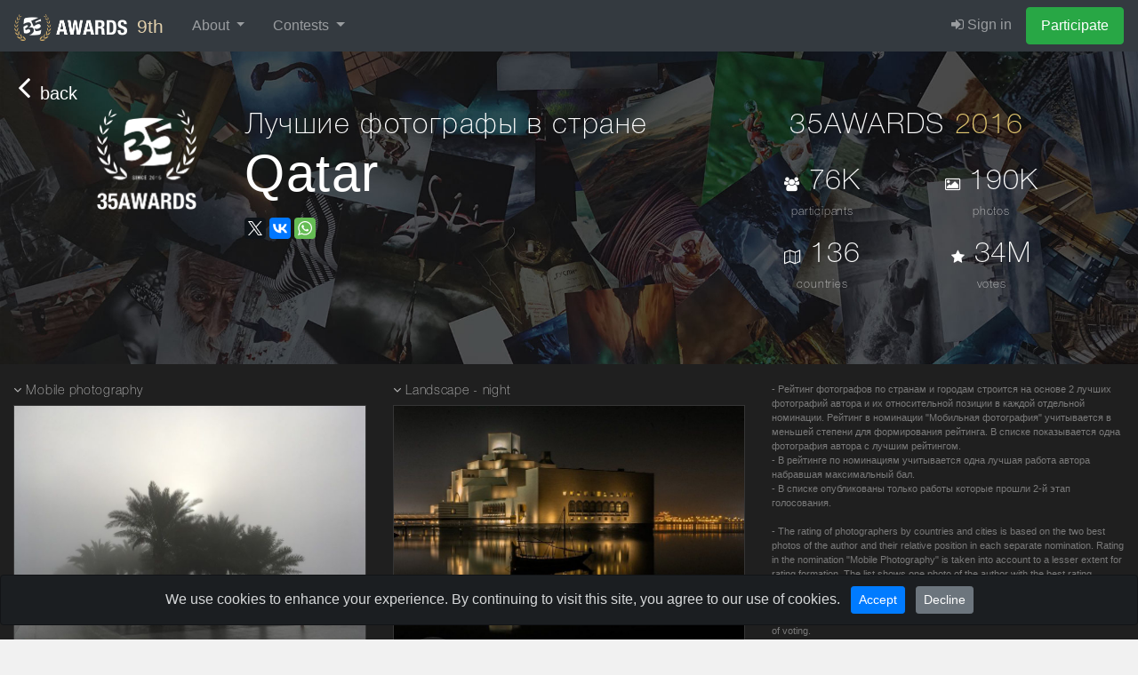

--- FILE ---
content_type: text/html; charset=UTF-8
request_url: https://35awards.com/9th/winners2016/country/73/
body_size: 10487
content:
<!DOCTYPE html><html lang="en"><head><link rel="alternate" hreflang="en" href="https://35awards.com/en/winners2016/country/73/"/><link rel="alternate" hreflang="ru" href="https://35awards.com/ru/winners2016/country/73/"/><link rel="alternate" hreflang="x-default" href="https://35awards.com/winners2016/country/73/"/><link href="https://c1.35awards.com/awards2/files/bootstrap-4/css/bootstrap.min.css" rel="stylesheet"><link href="https://c1.35awards.com/files/css/animate.min.css" rel="stylesheet"><link href="https://c1.35awards.com/awards2/files/css/style.css?ver=5" rel="stylesheet"><meta http-equiv="content-type" content="text/html; charset=UTF-8" /><meta http-equiv="X-UA-Compatible" content="IE=edge,chrome=1" /><meta http-equiv="content-language" content="en" /><meta name="viewport" content="width=device-width, initial-scale=1" /><link rel="canonical" href="https://35awards.com/winners2016/country/73/" /><meta name="google-site-verification" content="fM-E4wVGGZ6XUF_SxH78uMczmtLja3lAN5gtGJw2b0Q" /><meta name="yandex-verification" content="fa559fb274c90970" /><meta name="p:domain_verify" content="3059c30d03b437ac92f0db9e5df0d3b8"/>
<script>
	const cookieConsent = localStorage.getItem("cookieConsent");
	window.dataLayer = window.dataLayer || [];
	function gtag(){dataLayer.push(arguments);}

	if (cookieConsent === "accepted") {
		gtag('consent', 'default', {
			'ad_storage': 'granted',
			'ad_user_data': 'granted',
			'ad_personalization': 'granted',
			'analytics_storage': 'granted'
		});
	}else{
		gtag('consent', 'default', {
			'ad_storage': 'denied',
			'ad_user_data': 'denied',
			'ad_personalization': 'denied',
			'analytics_storage': 'denied'
		});
	}
</script>

<!-- Google tag (gtag.js) -->
<script async src="https://www.googletagmanager.com/gtag/js?id=AW-11337160910"></script>
<script>
//   window.dataLayer = window.dataLayer || [];
//   function gtag(){dataLayer.push(arguments);}
  gtag('js', new Date());
  gtag('config', 'AW-11337160910');
</script><link rel="icon" mask="true" sizes="any" type="image/svg+xml" href="https://c1.35awards.com/awards2/files/img/favicon_big.svg"><link rel="shortcut" href="https://c1.35awards.com/awards2/files/img/favicon2.png"><link rel="icon" type="image/png" href="https://c1.35awards.com/awards2/files/img/favicon.png"><link rel="mask-icon" color="#e68b03" href="https://c1.35awards.com/awards2/files/img/favicon_big.svg"><meta property="og:title" content="List of best photographers in Qatar. 2016 year #35AWARDS" /><meta property="og:description" content=" 35awards.com" /><meta property="og:image" content="https://2017.35awards.com/winners2016/country/73/pic.png" /><meta property="og:type" content="website" /><link type="text/css" rel="stylesheet" href="/awards2/files/lightGallery/css/lightgallery.css" /><title>List of best photographers in Qatar. 2016 year #35AWARDS</title></head><body topmargin="0" rightmargin="0" leftmargin="0" bottommargin="0" ><form class="form-horizontal" style="margin:0" method="POST" action="https://35awards.com/9th/regmember/" id="regForm">
		  <div class="modal fade" id="regToAwards" tabindex="-1" role="dialog" aria-labelledby="myModalLabel">
		  <div class="modal-dialog">
		    <div class="modal-content">
		      <div class="modal-header">
						<h5 class="modal-title">Member registration</h5>
		        <button type="button" class="close" data-dismiss="modal" aria-label="Close"><span aria-hidden="true">&times;</span></button>

		      </div>
		      <div class="modal-body">
		        
				<div class="row"><div class="col-md-12"><input type="hidden" value="true" name="join"><div class="text-center mb-3 mt-3"><div class="d-inline-block mr-2"><a href="https://35awards.com/login/google/" rel="nofollow"><img src="https://35awards.com/files/img/btn_google_signin_dark_normal_web@2x.png" style="height:44px;margin-top:-3px"></a></div></div><div class="text-center text-muted my-3 pt-4" style="position: relative; text-align: center;"><hr style="margin: 0; border-top: 1px solid #ccc;"><span style="position: relative; top: -12px; background: #fff; padding: 0 10px; font-size: 0.9em;">or use email</span></div><div class="input-group input-group-lg mb-3">
								    <div class="input-group-prepend">
								      <div class="input-group-text" id="btnGroupAddon1"><i class="fa fa-user fa-fw"></i></div>
								    </div>
								    <input name="name" type="text" class="form-control" placeholder="Your Name" aria-label="Your Name" aria-describedby="btnGroupAddon1">
								 </div><div class="input-group input-group-lg">
								    <div class="input-group-prepend">
								      <div class="input-group-text" id="btnGroupAddon2"><i class="fa fa-envelope-o fa-fw"></i></div>
								    </div>
								    <input name="email" type="email" class="form-control" placeholder="E-mail" aria-label="E-mail" aria-describedby="btnGroupAddon2" value="">
								 </div></div>
				</div>
		      </div>
		      <div class="modal-footer">
			  <div class="row">
			  	<div class="col-6" align="left" style="font-size:1em;opacity:.8">Already have an account: <br><a href="https://35awards.com/9th/login/"><i class="fa fa-sign-in"></i> Sign in</a></div>
			  	<div class="col-6">
						<input type="hidden" name="g-recaptcha-response" id="g-recaptcha-response">
		        		<input type="submit" class="btn btn-success" value="Participate" >
				</div>
			  </div>
		      </div>
		    </div>
		  </div>
		</div>
		</form>
		
           <nav class="navbar navbar-inverse navbar-expand-xl navbar-fixed-top navbar-dark bg-dark" style="background:#343a40;border-color: #202327"><a class="navbar-brand"
                  href="https://35awards.com/"
                  rel="nofollow"
                  title="35AWARDS — International Photography Awards & Photographers Community"
                  aria-label="35AWARDS photography awards platform"
                  style="background:#343a40;font-size:1.3em;color:#e1cfab"><img alt="35AWARDS international photography award logo" src="https://c1.35awards.com/awards2/files/img/logo_small.png" style="height: 30px;margin:-6px 5px -6px 0;"> 9th</a><button class="navbar-toggler" type="button" data-toggle="collapse" data-target="#navbarNav" aria-controls="navbarNav" aria-expanded="false" aria-label="Toggle navigation" style="margin-right:15px">
                    <span class="navbar-toggler-icon"></span>
                  </button>



                 <div id="navbarNav" class="collapse navbar-collapse">
                    <ul class="navbar-nav mr-auto"><li class="nav-item dropdown">
            <a href="https://35awards.com/9th/mypage/" class="nav-link dropdown-toggle" data-toggle="dropdown" role="button" aria-expanded="false">About <span class="caret"></span></a>
            <div class="dropdown-menu dropdown-menu-dark"><a class="dropdown-item" href="https://35awards.com/about/">About</a><a class="dropdown-item" href="https://35awards.com/about/jury/">50 jury members</a><a class="dropdown-item" href="https://35awards.com/map/test1/" rel="nofollow"><i class="fa fa-map-marker"></i> Photos on the map</a><a class="dropdown-item" href="https://35awards.com/page/shop/">Shop</a><a class="dropdown-item" href="https://35awards.com/page/rules/" rel="nofollow">Rules</a><a class="dropdown-item" href="https://35awards.com/page/faq/" rel="nofollow">FAQ</a></div>
        </li><li class="nav-item dropdown">
                <a href="https://35awards.com/9th/mypage/" class="nav-link dropdown-toggle" data-toggle="dropdown" role="button" aria-expanded="false">Contests <span class="caret"></span></a>
                <div class="dropdown-menu dropdown-menu-dark" role="menu"><a class="dropdown-item" href="https://35awards.com/11th/mypage/"><i class="fa fa-trophy"></i> 11TH 35AWARDS<div style="font-size:.75em;opacity:.75">Main competition</div></a><a style="font-size:.8em;padding-left:35px" class="dropdown-item" href="https://35awards.com/page/nominations/">- Nominations</a><a class="dropdown-item" href="https://35awards.com/page/contests/" title="Photo contests 2026 - 35AWARDS">Thematic photo competitions <i class="bi bi-chevron-right" aria-hidden="true"></i></a><div class="dropdown-divider"></div><a class="dropdown-item" href="https://35awards.com/winners10th/"><span style="color: #c49a29;"><i class="fa fa-trophy"></i> 10TH 35AWARDS <span style="font-size:.7em;color:#c49a29">2024</span></span></a><span class="dropdown-item go" data-href="https://35awards.com/page/contests/main/">Past Main Competitions <i class="bi bi-chevron-right" aria-hidden="true"></i></span></div></li></ul>
                    <ul class="navbar-nav" id="topMenuRight"><li class="nav-item"><a class="nav-link" href="https://35awards.com/9th/login/"><i class="fa fa-sign-in"></i> Sign in</a></li><li class="nav-item"><a data-toggle="modal" data-target="#regToAwards" href="#" class="nav-link btn btn-success" style="color:#fff">Participate</a></li></ul>
                  </div><!--/.nav-collapse -->


              </nav><style>.navbar-nav .nav-link {padding-left:1rem !important; padding-right: 1rem !important}</style><div style="background:url(https://c1.35photo.pro/photobank/0/3580.jpg) #000;background-size: cover;background-position: 50% 50%;position: relative;"><div style="position:absolute;top:10px;left:20px;opacity:1"><a href="https://35awards.com/winners2016/stat/" style="color:#fff;font-size:2.5em"><i class="fa fa-angle-left"></i> <span style="font-size:.5em">back</span></a></div><div class="container section_padding blackBg"><div class="row"><div class="col-md-8 padding"><div class="row"><div class="col-sm-3" align="center"><img src="/awards2/files/img/logo_big.png" style="width:70%"></div><div class="col-sm-9"><h2 class="thinFont">Лучшие фотографы в стране<br><span style="font-size:1.8em;font-family:Arial">Qatar</span></h2><script type="text/javascript" src="//yastatic.net/es5-shims/0.0.2/es5-shims.min.js" charset="utf-8"></script><script type="text/javascript" src="//yastatic.net/share2/share.js" charset="utf-8"></script><div class="ya-share2" data-url="https://35awards.com/winners2016/country/73/" data-title="List of best photographers in Qatar. 2016 year #35AWARDS" data-description=" 35awards.com" data-lang="en" data-size="m" data-services="facebook,twitter,gplus,vkontakte,whatsapp"></div></div></div></div><div class="col-md-4 padding" align="center"><h2 style="opacity:1;font-size:2em;" class="thinFont">35AWARDS <span style="color:#e1c770">2016</span></h1>
		<div class="row row-fluid">

			<div class="col-md-6 col-xs-6 thinFont padding" align="center">
				<div style="font-size:2em"><i class="fa fa-users" style="font-size:.5em"></i> 76K</div>
				<div style="opacity:.7;font-size:.8em">participants</div>
			</div>
			<div class="col-md-6 col-xs-6 thinFont padding" align="center">
				<div style="font-size:2em"><i class="fa fa-photo" style="font-size:.5em"></i> 190K</div>
				<div style="opacity:.7;font-size:.8em">photos</div>
			</div>
			<div class="col-md-6 col-xs-6 thinFont padding" align="center">
				<div style="font-size:2em"><i class="fa fa-map-o" style="font-size:.5em"></i> 136</div>
				<div style="opacity:.7;font-size:.8em">countries</div>
			</div>
			<div class="col-md-6 col-xs-6 thinFont padding" align="center">
				<div style="font-size:2em"><i class="fa fa-star" style="font-size:.5em"></i> 34М</div>
				<div style="opacity:.7;font-size:.8em">votes</div>
			</div>
		</div></div></div></div></div><div id="caption1580070" style="display:none" class="captions"><div align="left"><a href="/author/akiisha/"><img style="width:70px;float:left" src="https://c1.35photo.ru/profile/photos/283674_48.jpg" class="avatar"></a><p style="font-size:1.2em"><b>Waiting ....</b></p><p></p><p><i>Akila, <a class="hometown" href="/winners2016/country/73/">Qatar</a>, <a class="hometown" href="/winners2016/country/city/Doha/">Doha</a></i></p></div></div><div id="caption1667299" style="display:none" class="captions"><div align="left"><a href="/author/moutaz/"><img style="width:70px;float:left" src="https://c1.35photo.ru/profile/photos/303428_48.jpg" class="avatar"></a><p style="font-size:1.2em"><b>Qatar Islamic Museum </b></p><p>The Museum of Islamic Art is a museum located on the Corniche in Doha, Qatar. The iconic building is designed by the architect I. M. Pei, in addition to the artifacts it contains, but is an architectural masterpiece in itself. And the night lights made him a jewel radiating beauty</p><p style="font-size:1.2em"><a href="https://vkontakte.ru/id212130776" rel="nofollow" target="_blank" style="color:#fff"><i class="fa fa-vk"></i></a>  &nbsp;&nbsp;<a href="https://35photo.pro/moutaz/" rel="nofollow" target="_blank" style="color:#fff"><i class="fa fa-share-square"></i></a>  &nbsp;&nbsp;</p><p><i>Moutaz Fino, <a class="hometown" href="/winners2016/country/73/">Qatar</a>, <a class="hometown" href="/winners2016/country/city/Doha/">Doha</a></i></p></div></div><div class="container-fluid blackBg" style="background:rgba(31, 31, 31, 1);;padding-top:20px;"><div class="row row-fluid"><div class="col-md-12"><div class="row row-fluid"><div class="col-md-4"><div style="font-size: .9em;" class="thinFont nominationBlock"><i class="fa fa-angle-down"></i> <a href="https://2017.35awards.com/winners2016/nomination/107/">Mobile photography</a></div><div class="padding parentGenre"><div style="position:relative;overflow:hidden;border: 1px solid #353535;"><div class="genreItemPage"><a class="item" href="https://35awards.com/photos_main/316/1580070.jpg" data-sub-html="#caption1580070"><img src="https://35awards.com/photos_temp/sizes/316/1580070_800n.jpg" style="width:100%"></a></div></div></div><div class="padding authorBlock thinFont"><div style="padding:5px 10px"><a style="float:left;" href="/author/akiisha/"><img src="https://c1.35photo.ru/profile/photos/283674_48.jpg" class="avatar" style="width:70px;"></a><div style="font-size:1.4em;margin-bottom: -5px;"><a href="/author/akiisha/" style="color:#fff">Akila</a></div><a class="hometown" href="/winners2016/country/73/">Qatar</a>, <a class="hometown" href="/winners2016/country/city/Doha/">Doha</a></div></div><div style="height:60px;"></div></div><div class="col-md-4"><div style="font-size: .9em;" class="thinFont nominationBlock"><i class="fa fa-angle-down"></i> <a href="https://2017.35awards.com/winners2016/nomination/98/">Landscape - night</a></div><div class="padding parentGenre"><div style="position:relative;overflow:hidden;border: 1px solid #353535;"><div class="genreItemPage"><a class="item" href="https://35awards.com/photos_main/333/1667299.jpg" data-sub-html="#caption1667299"><img src="https://35awards.com/photos_temp/sizes/333/1667299_800n.jpg" style="width:100%"></a></div></div></div><div class="padding authorBlock thinFont"><div style="padding:5px 10px"><a style="float:left;" href="/author/moutaz/"><img src="https://c1.35photo.ru/profile/photos/303428_48.jpg" class="avatar" style="width:70px;"></a><div style="font-size:1.4em;margin-bottom: -5px;"><a href="/author/moutaz/" style="color:#fff">Moutaz Fino</a></div><a class="hometown" href="/winners2016/country/73/">Qatar</a>, <a class="hometown" href="/winners2016/country/city/Doha/">Doha</a></div></div><div style="height:60px;"></div><div align="center" style="padding:60px 20px;border: 1px solid #666;"><h2 class="thinFont">Upload photos to the contest</h2><button type="button" class="btn btn-success btn-lg btn-reg" data-toggle="modal" data-target="#regToAwards">Participate</button></div></div><div class="col-md-4"><div style="font-size:.7em;opacity:.4">- Рейтинг фотографов по странам и городам строится на основе 2 лучших фотографий автора и их относительной позиции в каждой отдельной номинации. Рейтинг в номинации "Мобильная фотография" учитывается в меньшей степени для формирования рейтинга. В списке показывается одна фотография автора с лучшим рейтингом.<br>
		- В рейтинге по номинациям учитывается одна лучшая работа автора набравшая максимальный бал.<br>
		- В списке опубликованы только работы которые прошли 2-й этап голосования.<br>
		<br>
		- The rating of photographers by countries and cities is based on the two best photos of the author and their relative position in each separate nomination. Rating in the nomination "Mobile Photography" is taken into account to a lesser extent for rating formation. The list shows one photo of the author with the best rating.<br>
		- The rating for the nominations takes into account one of the best photographs of the author who scored the maximum score.<br>
		- Only those photos have been published in the list that passed the second stage of voting.</div><div style="height:60px;"></div></div></div></div></div><div style="clear:both"></div></div><div class="container section_padding" align="center"><p style="font-size:3em">35AWARDS <b>2016</b>!</p><button type="button" class="btn btn-success btn-lg btn-reg" data-toggle="modal" data-target="#regToAwards">Participate</button></div><style>.citiesUpBlock, .citiesUpBlock2 {margin-top:20px;line-height: 2.5em}.citiesUpBlock a, .citiesUpBlock2 a {border:1px solid #ccc;padding:4px 8px;margin-right:10px;border-radius:4;color:#fff;text-decoration:none}.citiesUpBlock2 a {border:1px solid #666;padding:4px 8px;margin-right:10px;border-radius:4;color:#333;text-decoration:none}.avatar { margin:-25px 10px 0 0;
			 	vertical-align: middle;
			 	width: 30px;
			 	border-radius: 50%;
			 	border: 5px solid rgba(31,31,31,1) }

			.authorBlock {margin-top: -15px;
				z-index: 1;
				position: absolute;
				width: 100%;}
				.authorBlock .hometown {opacity: .8;color: #72d0ff;font-size: .8em;}
			   .genreItemPage {-webkit-transition: all .5s;-moz-transition: all .5s;-o-transition: all .5s;transition: all .5s;position:relative;cursor: pointer;}
			   .parentGenre:hover .genreItemPage, .parentGenre:focus .genreItemPage {
				 -ms-transform: scale(1.1);
				 -moz-transform: scale(1.1);
				 -webkit-transform: scale(1.1);
				 -o-transform: scale(1.1);
				 transform: scale(1.1);
			   }.nominationBlock {opacity:.7}.nominationBlock a {color:#fff;text-decoration:none;}.nominationBlock a:hover {color:#fff;text-decoration:underline;}</style><div class="section_padding"><div class="container" align="center"><script type="text/javascript" src="//yastatic.net/es5-shims/0.0.2/es5-shims.min.js" charset="utf-8"></script><script type="text/javascript" src="//yastatic.net/share2/share.js" charset="utf-8"></script><div class="ya-share2" data-url="https://35awards.com/winners2016/country/73/" data-title="List of best photographers in Qatar. 2016 year #35AWARDS" data-description=" 35awards.com" data-lang="en" data-size="m" data-services="facebook,twitter,gplus,vkontakte,whatsapp"></div></div></div><div class="container-fluid" style="min-height: 250px;margin:0;padding:0;font-size:12px"><div class="row row-fluid" style="margin:0"><div class="col-md-4" style="border-bottom:1px solid #444;min-height:250px;"><a href="/page/contests/num//"
                  title="Participate in photo contest “Mobile Photo: Motion”"
                  aria-label="Participate in photo contest Mobile Photo: Motion"><div style="background:url(https://c1.35photo.ru/photobank/7/39519_800.jpg);background-size:cover;height:250px;background-position:50%;position:relative;margin:0 -15px;" class="shadowFont"><div style="position:absolute;width:100%;min-height:250px;color:#fff;background:linear-gradient(to top, rgba(0,0,0,.8), rgba(0,0,0,0));padding:80px 0 15px 0;bottom:0;"><div style="margin:0 40px;"><div align="center" style="font-size:1.8em;opacity:.8" class="bebas">Photography contest:</div><div style="font-size:3em;line-height:1.1em;text-align:center;" class="bebasBold">Mobile Photo: Motion</div><div style="font-size:.85em;opacity:.65;text-align:center;margin-top:4px">Join the contest</div></div></div><div style="left:20px;position:absolute;z-index:20;bottom:15px;">
                        <img style="max-height:40px;max-width:190px;opacity:.8" src="https://c1.35photo.ru/awards2/files/img/logoToPhoto.png">
                        </div><div style="right:14px;position:absolute;z-index:21;top:12px;color:#fff"><i class="fa fa-clock-o"></i> 23 days left</div></div></a></div><div class="col-md-4" style="border-bottom: 1px solid #444;min-height:250px;border-left: 1px solid #444;border-right: 1px solid #444;"><a target="_blank" href="https://35awards.com/direct/1526/"><div style="background:url(https://c1.35photo.ru/photobank/7/39797_800.jpg);background-size:cover;height:250px;background-position: 50%;position:relative;margin: 0 -15px;" class="shadowFont"><div class="bebas" style="position:absolute;width:100%;color:#fff;background:linear-gradient(to bottom, rgba(0,0,0,.8), rgba(0,0,0,0));padding:10px 0 40px 0;top:0;"><div style="color:#fff"><div class="row row-fluid" style="margin:0"><div class="col-xs-6 col"><span style="font-size:1.8em;">31 окт.</span> 10 <span style="font-size:.8em">дней</span></div><div class="col-xs-6 col" style="font-family:Arial" align="right"><div style="margin-top:10px;"><div style="float:right;padding:2px 8px;background:#fff;color:#000;font-size:1.8em;margin-left:10px;">4</div> <span style="font-size:1.1em">Осталось мест</span><div style="opacity:.8">всего мест: 9</div></div></div></div></div></div><div style="position:absolute;width:100%;min-height:250px;color:#fff;background:linear-gradient(to top, rgba(0,0,0,.8), rgba(0,0,0,0));padding:80px 0 15px 0;bottom:0;"><div style="margin: 0 40px;" class="bebas"><div align="center" style="font-size:1.9em;opacity:.8;">Фототур</div><div style="font-size:2.3em;line-height:1.1em;margin-top: 5px;" class="bebasBold" align="center">Большой авторский фототур по Вьетнаму</div><div style="padding-top: 10px;font-size:1.3em;line-height:1em" align="center"><span style="font-size:1.2em">Ханой</span></div></div></div></div></a></div><div class="col-md-4" style="border-bottom: 1px solid #444;min-height:250px;"><a target="_blank" href="https://35awards.com/direct/1500/"><div style="background:url(https://c1.35photo.ru/photobank/7/38515_800.jpg);background-size:cover;height:250px;background-position: 50%;position:relative;margin: 0 -15px;" class="shadowFont"><div class="bebas" style="position:absolute;width:100%;color:#fff;background:linear-gradient(to bottom, rgba(0,0,0,.8), rgba(0,0,0,0));padding:10px 0 40px 0;top:0;"><div style="color:#fff"><div class="row row-fluid" style="margin:0"><div class="col-xs-6 col"><span style="font-size:1.8em;">12 июн.</span> 9 <span style="font-size:.8em">дней</span></div><div class="col-xs-6 col" style="font-family:Arial" align="right"><div style="margin-top:10px;"><div style="float:right;padding:2px 8px;background:#fff;color:#000;font-size:1.8em;margin-left:10px;">3</div> <span style="font-size:1.1em">Осталось мест</span><div style="opacity:.8">всего мест: 7</div></div></div></div></div></div><div style="position:absolute;width:100%;min-height:250px;color:#fff;background:linear-gradient(to top, rgba(0,0,0,.8), rgba(0,0,0,0));padding:80px 0 15px 0;bottom:0;"><div style="margin: 0 40px;" class="bebas"><div align="center" style="font-size:1.9em;opacity:.8;">Фототур</div><div style="font-size:2.3em;line-height:1.1em;margin-top: 5px;" class="bebasBold" align="center">КИРГИЗИЯ. ОТ СОН-КУЛЯ ДО КЕЛЬ-СУУ</div><div style="padding-top: 10px;font-size:1.3em;line-height:1em" align="center"><span style="font-size:1.2em">Бишкек</span></div></div></div></div></a></div></div></div><div class="section_padding" style="background:#333">
<div class="container">
            <div class="row">
                  <div class="col-md-2"></div>

                  <div class="col-md-4 first1">
                              <div class="thinFont" style="font-size:2.5em;line-height:1.2em;color:#fff">Keep abreast of all the news about the competition</div>
                              <div style="margin-top:15px"><a style="opacity:.5;color:#fff;font-size:12px;text-decoration:none;" href="mailto:awards@35awards.com">awards@35awards.com</a></div>
                  </div>
                  <div class="col-md-3"><form action="" method="POST"><input type="hidden" value="true" name="addSubscription"><div class="form-group">
                         <input type="email" class="form-control input-lg" id="email1" name="email1" placeholder="Email" value="">
                       </div>
                       <input type="submit" class="btn btn-primary btn-lg" value="Subscribe">
                     </form>
                     <div style="font-size:1em; opacity:.6;margin-top:10px;color:#fff">You can always unsubscribe from this mailing list by clicking on the link "Unsubscribe" at the bottom of the letter</div>
                  </div>
            </div>
</div>
</div>
            <div class="container-fluid" style="color:#fff;line-height: 2.15em;font-size:12px;margin:0;padding:0">
            <div class="row row-fluid" style="background:#000;border-top: 1px solid rgba(255, 255, 255, 0.18);border-bottom: 1px solid rgba(255, 255, 255, 0.18);margin:0">
              <div class="col-md-5" style="padding: 0;background-size:cover;background-position:50% 50%"><a href="https://35awards.com/page/shop/catalogue9th"><img src="https://c1.35awards.com/photobank/7/37768.jpg" style="width:100%;"></a>&nbsp;</div>
              <div class="col-md-6 col-md-offset-1 offset-md-1"><div style="margin:50px 0">
                              <div style="margin-bottom:10px;font-size:3.4em;line-height:1.1em" class="bebasBold"><b style="color:#cdcc5b">CATALOGUE</b> 10TH 35AWARDS</div>
                              <div style="margin-bottom:5px;font-size:2.3em;" class="bebas">BEST PHOTOS AND PHOTOGRAPHERS</div><div style="font-size:1.65em;margin-top:35px;max-width:400px" class="bebas">The catalog contains more than 1500 photos from 25 nominations from more than 1000 authors of the 10th 35AWARDS</div><div style="margin-top:8px;"><a href="https://35awards.com/page/shop/catalogue10th" style="border:1px solid #9e9e9e;color: #fff;text-decoration: none;font-size: 2.5em" target="_blank" class="bebasBold btn btn-lg">More</a></div></div></div>
              <div style="clear:both"></div>
            </div>
            </div>
            <div id="cookieConsent" class="alert alert-dark fade show text-center fixed-bottom" role="alert" style="color: #d6d8d9;background: #1b1e21;border-color: #121417;display: none;">
      <span>We use cookies to enhance your experience. By continuing to visit this site, you agree to our use of cookies.</span>
      <button id="acceptCookies" type="button" class="btn btn-primary btn-sm ml-2">Accept</button>
      <button id="declineCookies" type="button" class="btn btn-secondary btn-sm ml-2">Decline</button>
      </div><div style="background:#101010" class="section_padding footer">
            <div class="container">
                  <div class="row">
                      <div class="col-md-3 col-xs-12 padding">
                            <div class="row padding"><div class="col-md-2 col-3 padding"><a href="https://www.facebook.com/35awards/" rel="nofollow noopener noreferrer" target="_blank"><i style="color:#fff;font-size:2.2em;opacity:.9" class="fa fa-facebook-official"></i></a></div>
          <div class="col-md-2 col-3 padding"><a href="https://www.instagram.com/35awards/" rel="nofollow noopener noreferrer" target="_blank"><i style="color:#fff;font-size:2.2em;opacity:.9" class="fa fa-instagram"></i></a></div><div class="col-md-2 col-3 padding"><a href="https://telegram.me/awards35" rel="nofollow noopener noreferrer" target="_blank"><i style="color:#fff;font-size:2.2em;opacity:.9" class="fa fa-telegram"></i></a></div>
</div>
                            
                            <p>35AWARDS 2026
                            <br>35PHOTO Professional Photo Community
                            <br>© Kochergin Valery</p>
                            <p><a style="font-size:.8em" href="https://35awards.com/page/private_privacy/" rel="nofollow">Privacy Policy</a></p><script>
function li_counter(){
    var li=new Image();
    li.src="//counter.yadro.ru/hit?t26.6;r"+escape(document.referrer)
        +((typeof(screen)=="undefined")?"":";s"+screen.width+"*"+screen.height+"*"+(screen.colorDepth||screen.pixelDepth))
        +";u"+escape(document.URL)
        +";h"+escape(document.title.substring(0,150))
        +";"+Math.random();
    li.width=1;
    li.height=1;
    document.body.appendChild(li);
}
li_counter();
</script>


                      </div>
                      <div class="col-md-4 col-12 padding">
                            <div class="row">
                                  <div class="col-md-6 col-6">
                                    <div><a href="https://35awards.com/about/">About</a></div>
                                    <div><a href="https://35awards.com/page/nominations/">Nominations</a></div>
                                    <div><a href="https://35awards.com/page/rules/" rel="nofollow">Rules</a></div><div style="margin-top:15px;">
                                          <i class="fa fa-question-circle"></i> &nbsp; <a href="https://35awards.com/page/faq/">Support</a></div>
                                  </div>
                                  <div class="col-md-6 col-6" style="font-size:.75em">
                                      Language:
                                          <div><span class="go" data-href="/changelang/en/">English</span></div>
                                          <div><span class="go" data-href="/changelang/bg/">Български</span></div>
                                          <div><span class="go" data-href="/changelang/de/">Deutsch</span></div>
                                          <div><span class="go" data-href="/changelang/es/">Español</span></div>
                                          <div><span class="go" data-href="/changelang/fr/">Français</span></div>
                                          <div><span class="go" data-href="/changelang/it/">Italiano</span></div>
                                          <div><span class="go" data-href="/changelang/ja/">日本語</span></div>
                                          <div><span class="go" data-href="/changelang/ko/">한국어</span></div>
                                          <div><span class="go" data-href="/changelang/pl/">Polski</span></div>
                                          <div><span class="go" data-href="/changelang/pt/">Português</span></div>
                                          <div><span class="go" data-href="/changelang/ru/">Русский</span></div>
                                          <div><span class="go" data-href="/changelang/tr/">Türkçe</span></div>
                                          <div><span class="go" data-href="/changelang/uk/">Українська</span></div>
                                          <div><span class="go" data-href="/changelang/vi/">Tiếng Việt</span></div>
                                          <div><span class="go" data-href="/changelang/zh/">中国</span></div>
                                  </div>
                            </div>
                      </div>
                      <div class="col-md-5 col-12 padding">
                              <div style="clear:both"></div>

                              <div class="row" style="opacity:.6;">
                                    <div class="col-md-4 col-6 padding" style="height:53px;"><a href="https://35photo.pro"><img src="https://c1.35awards.com/awards2/files/img/partners/35photo.png" style="max-width:135px;width:100%" alt="35PHOTO — photography website and international photo community"></a></div><div class="col-md-4 col-6 padding" style="height:53px;"><a href="http://1photo.tv" rel="nofollow noopener noreferrer"><img src="https://c1.35awards.com/awards2/files/img/partners/1phototv.png" style="max-width:135px;width:100%"></a></div></div><div style="margin-top:40px;"><i class="bi bi-telegram"></i> - <a href="https://t.me/photo35bot" rel="nofollow noopener noreferrer">Technical support 24/7 AI [beta]</a></div><a style="font-size:.9em;opacity:.7" href="https://35awards.com/about/#contacts">Become a partner / Contacts</a><div style="font-size:.6em;opacity:.7" class="mt-1">This site is protected by reCAPTCHA and the Google 
    <a href="https://policies.google.com/privacy" target="_blank" rel="nofollow noopener noreferrer">Privacy Policy</a> and 
    <a href="https://policies.google.com/terms" target="_blank" rel="nofollow noopener noreferrer">Terms of Service</a> apply.</div></div>
                  </div>
            </div>
      </div><style>
.grecaptcha-badge { visibility: hidden; }
    .topLineStyle {padding:10px;color:#fff;font-size:1.2em;text-shadow: 1px 1px 1px rgba(0,0,0,0.4);}
    @media (max-width: 800px){
          .uploadBtn {display: none !important;padding:8px;}
          .topLineStyle { font-size:.9em}
    }
</style><script src="https://ajax.googleapis.com/ajax/libs/jquery/1.9.1/jquery.min.js" type="text/javascript"></script><script src="https://c1.35awards.com/awards2/files/js/popper.min.js" type="text/javascript"></script><script src="https://c1.35awards.com/awards2/files/bootstrap-4/js/bootstrap.bundle.min.js" type="text/javascript"></script><script src="https://c1.35awards.com/files/request_photo.js?ver=14" type="text/javascript"></script><script type="text/javascript">
        
            var recaptchaLoaded = false;

            function loadRecaptcha(cb){
                if (window.grecaptcha || recaptchaLoaded) {
                    if (cb) cb();
                    return;
                }

                var s = document.createElement("script");
                s.src = "https://www.google.com/recaptcha/api.js?render=6LdkoAMrAAAAADf65_nKPYfoz_xnWZJkjHMDb25B";
                s.async = true;
                s.defer = true;
                s.onload = function(){
                    recaptchaLoaded = true;
                    if (cb) cb();
                };
                document.head.appendChild(s);
            }
        
        
  $( document ).ready(function() {
        $("head").append(
          "<link href='https://c1.35awards.com/awards2/files/flags/css/flag-icon.min.css' rel='stylesheet'>"
          + "<link href='https://c1.35awards.com/files/css/font-awesome/4.7.0/css/font-awesome.min.css' rel='stylesheet'>"
          + "<link href='https://c1.35awards.com/files/bootstrap/icons-1.4.1/bootstrap-icons.css' rel='stylesheet'>"
        );
  })
$(document).ready(function () {

	$('#regToAwards').on('shown.bs.modal', function () {
		loadRecaptcha();
		console.log("capt");
	});

    $("#regForm").on("submit", function (e) {
		var form = this;

		if ($(form).data("captcha-ok")) return;

		e.preventDefault();

		if (typeof grecaptcha === "undefined") {
			form.submit();
			return;
		}

		grecaptcha.ready(function () {
			grecaptcha.execute(
				"6LdUgIoUAAAAAH_SCEapGU3gnyBnaXR0IcKKFd-F",
				{ action: "register" }
			).then(function (token) {
				if (token) {
					$("#g-recaptcha-response").val(token);
				}
				$(form).data("captcha-ok", 1);
				form.submit();
			}).catch(function () {
				form.submit();
			});
		});
	});

});

		function loadModalContent(variable, additionalParams = {}) {
			$('#modal_ajax .modal-title').text('');
			$('#modal_ajax .modal-body').html('<p>Loading...</p>');
			$('#modal_ajax .more-btn').html('');

			var url = 'https://35awards.com/page/modal/' + variable + '/';

			if (Object.keys(additionalParams).length > 0) {
				url += '?' + $.param(additionalParams);
			}

			$.ajax({
				url: url,
				type: 'GET',
				dataType: 'json',
				success: function(data) {
					$('#modal_ajax .modal-title').html(data.title);
					$('#modal_ajax .modal-body').html(data.text);
					$('#modal_ajax .more-btn').html(data.button);
				},
				error: function() {
					$('#modal_ajax .modal-body').html('<p>Error loading content. Please try again later.</p>');
				}
			});
		}
		
      function consentGrantedAll() {
        gtag('consent', 'update', {
            'ad_storage': 'granted',
            'ad_user_data': 'granted',
            'ad_personalization': 'granted',
            'analytics_storage': 'granted'
        });
    }

    function declineAll() {
        gtag('consent', 'update', {
            'ad_storage': 'denied',
            'ad_user_data': 'denied',
            'ad_personalization': 'denied',
            'analytics_storage': 'denied'
        });
    }

      $(document).ready(function() {
            if (!localStorage.getItem("cookieConsent")) {
                  $('#cookieConsent').fadeIn();
            }
        
            $('#acceptCookies').click(function() {
                localStorage.setItem("cookieConsent", "accepted");
                $('#cookieConsent').alert('close');
        
                consentGrantedAll()
            });
        
            $('#declineCookies').click(function() {
                localStorage.setItem("cookieConsent", "declined");
                $('#cookieConsent').alert('close');
        
                declineAll()
            });
        });
          document.addEventListener('click', function(e){
            var el = e.target.closest('.go');
            if(!el) return;

            var url = el.getAttribute('data-href');
            if(!url) return;

            window.location.href = url;
            });
          </script><link rel="stylesheet" href="/awards2/files/justifiedGallery/justifiedGallery.min.css" />
		<script src="/awards2/files/justifiedGallery/jquery.justifiedGallery.min.js"></script>

		<script src="/awards2/files/lightGallery/js/lightgallery.min.js"></script>


		<script type="text/javascript">
		    $(document).ready(function() {
			  $(".showPhotoWinners").justifiedGallery({ rowHeight : 250, waitThumbnailsLoad : true, lastRow: "justify", margins: 1, border:0});
			  $(".showPhotoWinners").lightGallery({ selector:'.item',preload:2,download:false,thumbnail:true,animateThumb: false, showThumbByDefault: false});

			  $(".genreItemPage").lightGallery({ selector:'.item',preload:2,download:false,thumbnail:true,animateThumb: false, showThumbByDefault: false});



			  $(".showPhotoWinners_series").justifiedGallery({ rowHeight : 85, waitThumbnailsLoad : true, lastRow: "justify", margins: 1, border:0});
			  $(".showPhotoWinners_series").lightGallery({ selector:'.item',preload:2,download:false,thumbnail:true,animateThumb: false, showThumbByDefault: false});
		    });
		</script><div class="modal fade" tabindex="-1" role="dialog" id="modal_ajax">
			<div class="modal-dialog modal-lg">
				<div class="modal-content">
					<div class="modal-header">
						<h5 class="modal-title"></h5>
						<button type="button" class="close" data-dismiss="modal" aria-label="Close">
							<span aria-hidden="true">&times;</span>
						</button>
					</div>
					<div class="modal-body">
						<!-- Content will be loaded here -->
					</div>
					<div class="modal-footer">
						<button type="button" class="btn btn-default" data-dismiss="modal">Close</button>
						<span class="more-btn"></span>
					</div>
				</div>
			</div>
		</div><!-- Yandex.Metrika counter -->
<script type="text/javascript" >
   (function(m,e,t,r,i,k,a){m[i]=m[i]||function(){(m[i].a=m[i].a||[]).push(arguments)};
   m[i].l=1*new Date();k=e.createElement(t),a=e.getElementsByTagName(t)[0],k.async=1,k.src=r,a.parentNode.insertBefore(k,a)})
   (window, document, "script", "https://mc.yandex.ru/metrika/tag.js", "ym");

   ym(36532580, "init", {
        clickmap:false,
        trackLinks:true,
        accurateTrackBounce:true
   });
</script>
<noscript><div><img src="https://mc.yandex.ru/watch/36532580" style="position:absolute; left:-9999px;" alt="" /></div></noscript>
<!-- /Yandex.Metrika counter --></body></html>